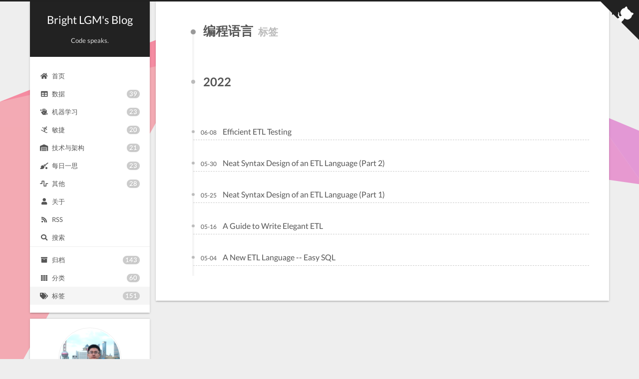

--- FILE ---
content_type: text/html; charset=utf-8
request_url: https://brightliao.com/tags/%E7%BC%96%E7%A8%8B%E8%AF%AD%E8%A8%80/
body_size: 7434
content:
<!DOCTYPE html>
<html lang="zh-CN">
<head>
  <meta charset="UTF-8">
<meta name="viewport" content="width=device-width, initial-scale=1, maximum-scale=2">
<meta name="theme-color" content="#222">
<meta name="generator" content="Hexo 6.0.0">
  <link rel="apple-touch-icon" sizes="180x180" href="/images/apple-touch-icon-next.png">
  <link rel="icon" type="image/png" sizes="32x32" href="/images/favicon-32x32-next.png">
  <link rel="icon" type="image/png" sizes="16x16" href="/images/favicon-16x16-next.png">
  <link rel="mask-icon" href="/images/logo.svg" color="#222">

<link rel="stylesheet" href="/css/main.css">

<link rel="stylesheet" href="/attaches/assets/fonts/fonts.css">
<link rel="stylesheet" href="/lib/font-awesome/css/all.min.css">
  <link rel="stylesheet" href="/attaches/assets/next/jquery.fancybox.min.css">
  <link rel="stylesheet" href="/attaches/assets/next/pace-theme-minimal.css">
  <script src="/attaches/assets/next/pace.min.js"></script>

<script id="hexo-configurations">
    var NexT = window.NexT || {};
    var CONFIG = {"hostname":"brightliao.com","root":"/","scheme":"Gemini","version":"7.8.0","exturl":false,"sidebar":{"position":"left","display":"post","padding":18,"offset":12,"onmobile":false},"copycode":{"enable":false,"show_result":false,"style":null},"back2top":{"enable":true,"sidebar":false,"scrollpercent":true},"bookmark":{"enable":true,"color":"#222","save":"auto"},"fancybox":true,"mediumzoom":true,"lazyload":true,"pangu":true,"comments":{"style":"tabs","active":"gitalk","storage":true,"lazyload":false,"nav":null,"activeClass":"gitalk"},"algolia":{"hits":{"per_page":10},"labels":{"input_placeholder":"Search for Posts","hits_empty":"We didn't find any results for the search: ${query}","hits_stats":"${hits} results found in ${time} ms"}},"localsearch":{"enable":true,"trigger":"auto","top_n_per_article":1,"unescape":false,"preload":false},"motion":{"enable":true,"async":false,"transition":{"post_block":"fadeIn","post_header":"slideDownIn","post_body":"slideDownIn","coll_header":"slideLeftIn","sidebar":"slideUpIn"}},"path":"search.xml"};
  </script>

  <meta property="og:type" content="website">
<meta property="og:title" content="Bright LGM&#39;s Blog">
<meta property="og:url" content="http://brightliao.com/tags/%E7%BC%96%E7%A8%8B%E8%AF%AD%E8%A8%80/index.html">
<meta property="og:site_name" content="Bright LGM&#39;s Blog">
<meta property="og:locale" content="zh_CN">
<meta property="article:author" content="Bright LGM">
<meta name="twitter:card" content="summary">

<link rel="canonical" href="http://brightliao.com/tags/%E7%BC%96%E7%A8%8B%E8%AF%AD%E8%A8%80/">


<script id="page-configurations">
  // https://hexo.io/docs/variables.html
  CONFIG.page = {
    sidebar: "",
    isHome : false,
    isPost : false,
    lang   : 'zh-CN'
  };
</script>

  <title>标签: 编程语言 | Bright LGM's Blog</title>
  
    <script async src="https://www.googletagmanager.com/gtag/js?id=UA-88944761-1"></script>
    <script>
      if (CONFIG.hostname === location.hostname) {
        window.dataLayer = window.dataLayer || [];
        function gtag(){dataLayer.push(arguments);}
        gtag('js', new Date());
        gtag('config', 'UA-88944761-1');
      }
    </script>


  <script>
    var _hmt = _hmt || [];
    (function() {
      var hm = document.createElement("script");
      hm.src = "https://hm.baidu.com/hm.js?7438a320b8fb9e84348971d3c0cde17d";
      var s = document.getElementsByTagName("script")[0];
      s.parentNode.insertBefore(hm, s);
    })();
  </script>




  <noscript>
  <style>
  .use-motion .brand,
  .use-motion .menu-item,
  .sidebar-inner,
  .use-motion .post-block,
  .use-motion .pagination,
  .use-motion .comments,
  .use-motion .post-header,
  .use-motion .post-body,
  .use-motion .collection-header { opacity: initial; }

  .use-motion .site-title,
  .use-motion .site-subtitle {
    opacity: initial;
    top: initial;
  }

  .use-motion .logo-line-before i { left: initial; }
  .use-motion .logo-line-after i { right: initial; }
  </style>
</noscript>

  <link rel="stylesheet" href="/attaches/assets/next/share.min.css">

<link rel="alternate" href="/atom.xml" title="Bright LGM's Blog" type="application/atom+xml">
</head>

<body itemscope itemtype="http://schema.org/WebPage">
  <div class="container use-motion">
    <div class="headband"></div>

    <header class="header" itemscope itemtype="http://schema.org/WPHeader">
      <div class="header-inner"><div class="site-brand-container">
  <div class="site-nav-toggle">
    <div class="toggle" aria-label="切换导航栏">
      <span class="toggle-line toggle-line-first"></span>
      <span class="toggle-line toggle-line-middle"></span>
      <span class="toggle-line toggle-line-last"></span>
    </div>
  </div>

  <div class="site-meta">

    <a href="/" class="brand" rel="start">
      <span class="logo-line-before"><i></i></span>
      <h1 class="site-title">Bright LGM's Blog</h1>
      <span class="logo-line-after"><i></i></span>
    </a>
      <p class="site-subtitle" itemprop="description">Code speaks.</p>
  </div>

  <div class="site-nav-right">
    <div class="toggle popup-trigger">
        <i class="fa fa-search fa-fw fa-lg"></i>
    </div>
  </div>
</div>




<nav class="site-nav">
  <ul id="menu" class="main-menu menu">
        <li class="menu-item menu-item-home">

    <a href="/" rel="section"><i class="fa fa-home fa-fw"></i>首页</a>

  </li>
        <li class="menu-item menu-item-数据">

    <a href="/data/" rel="section"><i class="fa fa-table fa-fw"></i>数据<span class="badge">39</span></a>

  </li>
        <li class="menu-item menu-item-机器学习">

    <a href="/ml/" rel="section"><i class="fa fa-hand-sparkles fa-fw"></i>机器学习<span class="badge">23</span></a>

  </li>
        <li class="menu-item menu-item-敏捷">

    <a href="/agile/" rel="section"><i class="fa fa-skiing fa-fw"></i>敏捷<span class="badge">20</span></a>

  </li>
        <li class="menu-item menu-item-技术与架构">

    <a href="/arch_tech/" rel="section"><i class="fa fa-warehouse fa-fw"></i>技术与架构<span class="badge">21</span></a>

  </li>
        <li class="menu-item menu-item-每日一思">

    <a href="/daily_thought/" rel="section"><i class="fa fa-quidditch fa-fw"></i>每日一思<span class="badge">23</span></a>

  </li>
        <li class="menu-item menu-item-其他">

    <a href="/other/" rel="section"><i class="fa fa-wave-square fa-fw"></i>其他<span class="badge">28</span></a>

  </li>
        <li class="menu-item menu-item-about">

    <a href="/about/" rel="section"><i class="fa fa-user fa-fw"></i>关于</a>

  </li>
        <li class="menu-item menu-item-rss">

    <a href="/atom.xml" rel="section"><i class="fa fa-rss fa-fw"></i>RSS</a>

  </li>
      <li class="menu-item menu-item-search" style="border-bottom: solid 1px #eee; margin-bottom: 8px;">
        <a role="button" class="popup-trigger"><i class="fa fa-search fa-fw"></i>搜索
        </a>
      </li>
        <li class="menu-item menu-item-archives">

    <a href="/archives/" rel="section"><i class="fa fa-archive fa-fw"></i>归档<span class="badge">143</span></a>

  </li>
        <li class="menu-item menu-item-categories">

    <a href="/categories/" rel="section"><i class="fa fa-th fa-fw"></i>分类<span class="badge">60</span></a>

  </li>
        <li class="menu-item menu-item-tags">

    <a href="/tags/" rel="section"><i class="fa fa-tags fa-fw"></i>标签<span class="badge">151</span></a>

  </li>

  </ul>
</nav>



  <div class="search-pop-overlay">
    <div class="popup search-popup">
        <div class="search-header">
  <span class="search-icon">
    <i class="fa fa-search"></i>
  </span>
  <div class="search-input-container">
    <input autocomplete="off" autocapitalize="off"
           placeholder="搜索..." spellcheck="false"
           type="search" class="search-input">
  </div>
  <span class="popup-btn-close">
    <i class="fa fa-times-circle"></i>
  </span>
</div>
<div id="search-result">
  <div id="no-result">
    <i class="fa fa-spinner fa-pulse fa-5x fa-fw"></i>
  </div>
</div>

    </div>
  </div>

</div>
    </header>

    
  <div class="back-to-top">
    <i class="fa fa-arrow-up"></i>
    <span>0%</span>
  </div>
  <div class="reading-progress-bar"></div>
  <a role="button" class="book-mark-link book-mark-link-fixed"></a>

  <a href="https://github.com/gmlove" class="github-corner" title="Follow me on GitHub" aria-label="Follow me on GitHub" rel="noopener" target="_blank"><svg width="80" height="80" viewBox="0 0 250 250" aria-hidden="true"><path d="M0,0 L115,115 L130,115 L142,142 L250,250 L250,0 Z"></path><path d="M128.3,109.0 C113.8,99.7 119.0,89.6 119.0,89.6 C122.0,82.7 120.5,78.6 120.5,78.6 C119.2,72.0 123.4,76.3 123.4,76.3 C127.3,80.9 125.5,87.3 125.5,87.3 C122.9,97.6 130.6,101.9 134.4,103.2" fill="currentColor" style="transform-origin: 130px 106px;" class="octo-arm"></path><path d="M115.0,115.0 C114.9,115.1 118.7,116.5 119.8,115.4 L133.7,101.6 C136.9,99.2 139.9,98.4 142.2,98.6 C133.8,88.0 127.5,74.4 143.8,58.0 C148.5,53.4 154.0,51.2 159.7,51.0 C160.3,49.4 163.2,43.6 171.4,40.1 C171.4,40.1 176.1,42.5 178.8,56.2 C183.1,58.6 187.2,61.8 190.9,65.4 C194.5,69.0 197.7,73.2 200.1,77.6 C213.8,80.2 216.3,84.9 216.3,84.9 C212.7,93.1 206.9,96.0 205.4,96.6 C205.1,102.4 203.0,107.8 198.3,112.5 C181.9,128.9 168.3,122.5 157.7,114.1 C157.9,116.9 156.7,120.9 152.7,124.9 L141.0,136.5 C139.8,137.7 141.6,141.9 141.8,141.8 Z" fill="currentColor" class="octo-body"></path></svg></a>


    <main class="main">
      <div class="main-inner">
        <div class="content-wrap">
          

          <div class="content tag">
            

  
  
  
  <div class="post-block">
    <div class="posts-collapse">
      <div class="collection-title">
        <h2 class="collection-header">编程语言
          <small>标签</small>
        </h2>
      </div>

      
    <div class="collection-year">
      <span class="collection-header">2022</span>
    </div>

  <article itemscope itemtype="http://schema.org/Article">
    <header class="post-header">

      <div class="post-meta">
        <time itemprop="dateCreated"
              datetime="2022-06-08T20:00:00+08:00"
              content="2022-06-08">
          06-08
        </time>
      </div>

      <div class="post-title">
          <a class="post-title-link" href="/2022/06/08/efficient-etl-testing/" itemprop="url">
            <span itemprop="name">Efficient ETL Testing</span>
          </a>
      </div>

    </header>
  </article>

  <article itemscope itemtype="http://schema.org/Article">
    <header class="post-header">

      <div class="post-meta">
        <time itemprop="dateCreated"
              datetime="2022-05-30T20:00:00+08:00"
              content="2022-05-30">
          05-30
        </time>
      </div>

      <div class="post-title">
          <a class="post-title-link" href="/2022/05/30/neat-syntax-design-of-an-etl-language-part-2/" itemprop="url">
            <span itemprop="name">Neat Syntax Design of an ETL Language (Part 2)</span>
          </a>
      </div>

    </header>
  </article>

  <article itemscope itemtype="http://schema.org/Article">
    <header class="post-header">

      <div class="post-meta">
        <time itemprop="dateCreated"
              datetime="2022-05-25T20:00:00+08:00"
              content="2022-05-25">
          05-25
        </time>
      </div>

      <div class="post-title">
          <a class="post-title-link" href="/2022/05/25/neat-syntax-design-of-an-etl-language/" itemprop="url">
            <span itemprop="name">Neat Syntax Design of an ETL Language (Part 1)</span>
          </a>
      </div>

    </header>
  </article>

  <article itemscope itemtype="http://schema.org/Article">
    <header class="post-header">

      <div class="post-meta">
        <time itemprop="dateCreated"
              datetime="2022-05-16T20:00:00+08:00"
              content="2022-05-16">
          05-16
        </time>
      </div>

      <div class="post-title">
          <a class="post-title-link" href="/2022/05/16/a-guide-to-write-elegant-etl/" itemprop="url">
            <span itemprop="name">A Guide to Write Elegant ETL</span>
          </a>
      </div>

    </header>
  </article>

  <article itemscope itemtype="http://schema.org/Article">
    <header class="post-header">

      <div class="post-meta">
        <time itemprop="dateCreated"
              datetime="2022-05-04T20:00:00+08:00"
              content="2022-05-04">
          05-04
        </time>
      </div>

      <div class="post-title">
          <a class="post-title-link" href="/2022/05/04/a-new-etl-language-easy-sql/" itemprop="url">
            <span itemprop="name">A New ETL Language -- Easy SQL</span>
          </a>
      </div>

    </header>
  </article>

    </div>
  </div>
  
  
  

  



          </div>
          

<script>
  window.addEventListener('tabs:register', () => {
    let { activeClass } = CONFIG.comments;
    if (CONFIG.comments.storage) {
      activeClass = localStorage.getItem('comments_active') || activeClass;
    }
    if (activeClass) {
      let activeTab = document.querySelector(`a[href="#comment-${activeClass}"]`);
      if (activeTab) {
        activeTab.click();
      }
    }
  });
  if (CONFIG.comments.storage) {
    window.addEventListener('tabs:click', event => {
      if (!event.target.matches('.tabs-comment .tab-content .tab-pane')) return;
      let commentClass = event.target.classList[1];
      localStorage.setItem('comments_active', commentClass);
    });
  }
</script>

        </div>
          
  
  <div class="toggle sidebar-toggle">
    <span class="toggle-line toggle-line-first"></span>
    <span class="toggle-line toggle-line-middle"></span>
    <span class="toggle-line toggle-line-last"></span>
  </div>

  <aside class="sidebar">
    <div class="sidebar-inner">

      <ul class="sidebar-nav motion-element">
        <li class="sidebar-nav-toc">
          文章目录
        </li>
        <li class="sidebar-nav-overview">
          站点概览
        </li>
      </ul>

      <!--noindex-->
      <div class="post-toc-wrap sidebar-panel">
      </div>
      <!--/noindex-->

      <div class="site-overview-wrap sidebar-panel">
        <div class="site-author motion-element" itemprop="author" itemscope itemtype="http://schema.org/Person">
    <img class="site-author-image" itemprop="image" alt="Bright LGM"
      src="/avatar.png">
  <p class="site-author-name" itemprop="name">Bright LGM</p>
  <div class="site-description" itemprop="description"></div>
</div>
<div class="site-state-wrap motion-element">
  <nav class="site-state">
      <div class="site-state-item site-state-posts">
          <a href="/archives/">
        
          <span class="site-state-item-count">143</span>
          <span class="site-state-item-name">日志</span>
        </a>
      </div>
      <div class="site-state-item site-state-categories">
            <a href="/categories/">
          
        <span class="site-state-item-count">60</span>
        <span class="site-state-item-name">分类</span></a>
      </div>
      <div class="site-state-item site-state-tags">
            <a href="/tags/">
          
        <span class="site-state-item-count">151</span>
        <span class="site-state-item-name">标签</span></a>
      </div>
  </nav>
</div>
  <div class="links-of-author motion-element">
      <span class="links-of-author-item">
        <a href="https://github.com/gmlove" title="GitHub → https:&#x2F;&#x2F;github.com&#x2F;gmlove" rel="noopener" target="_blank"><i class="fab fa-github fa-fw"></i>GitHub</a>
      </span>
      <span class="links-of-author-item">
        <a href="/images/wechat.png" title="WeChat → &#x2F;images&#x2F;wechat.png"><i class="fab fa-wechat fa-fw"></i>WeChat</a>
      </span>
      <span class="links-of-author-item">
        <a href="mailto:gmliao@thoughtworks.com" title="E-Mail → mailto:gmliao@thoughtworks.com" rel="noopener" target="_blank"><i class="fa fa-envelope fa-fw"></i>E-Mail</a>
      </span>
  </div>
  <div class="cc-license motion-element" itemprop="license">
    <a href="https://creativecommons.org/licenses/by-nc-sa/4.0/" class="cc-opacity" rel="noopener" target="_blank"><img src="/images/cc-by-nc-sa.svg" alt="Creative Commons"></a>
  </div>


  <div class="links-of-blogroll motion-element">
    <div class="links-of-blogroll-title"><i class="fa fa-link fa-fw"></i>
      Links
    </div>
    <ul class="links-of-blogroll-list">
        <li class="links-of-blogroll-item">
          <a href="https://insights.thoughtworks.cn/" title="https:&#x2F;&#x2F;insights.thoughtworks.cn" rel="noopener" target="_blank">Thoughtworks洞见</a>
        </li>
        <li class="links-of-blogroll-item">
          <a href="https://www.thoughtworks.com/radar" title="https:&#x2F;&#x2F;www.thoughtworks.com&#x2F;radar" rel="noopener" target="_blank">Thoughtworks技术雷达</a>
        </li>
        <li class="links-of-blogroll-item">
          <a href="https://shaogefenhao.com/" title="https:&#x2F;&#x2F;shaogefenhao.com" rel="noopener" target="_blank">少个分号（DDD思考者）</a>
        </li>
        <li class="links-of-blogroll-item">
          <a href="https://www.bmpi.dev/" title="https:&#x2F;&#x2F;www.bmpi.dev" rel="noopener" target="_blank">马大伟（被动收入实践者）</a>
        </li>
        <li class="links-of-blogroll-item">
          <a href="https://maguangguang.xyz/" title="https:&#x2F;&#x2F;maguangguang.xyz&#x2F;" rel="noopener" target="_blank">麻广广（企业架构设计）</a>
        </li>
        <li class="links-of-blogroll-item">
          <a href="http://www.icodebook.com/" title="http:&#x2F;&#x2F;www.icodebook.com&#x2F;" rel="noopener" target="_blank">爱码叔iCodeBook（软件架构）</a>
        </li>
        <li class="links-of-blogroll-item">
          <a href="https://liuranthinking.com/" title="https:&#x2F;&#x2F;liuranthinking.com&#x2F;" rel="noopener" target="_blank">刘冉思辨悟（软件测试与质量沉思）</a>
        </li>
        <li class="links-of-blogroll-item">
          <a href="https://www.bylinzi.com/" title="https:&#x2F;&#x2F;www.bylinzi.com" rel="noopener" target="_blank">BY林子（关注质量，不止测试）</a>
        </li>
        <li class="links-of-blogroll-item">
          <a href="https://qualityfocus.club/yxn" title="https:&#x2F;&#x2F;qualityfocus.club&#x2F;yxn" rel="noopener" target="_blank">于晓南（QualityFocus）</a>
        </li>
        <li class="links-of-blogroll-item">
          <a href="http://www.niezitalk.com/" title="http:&#x2F;&#x2F;www.niezitalk.com&#x2F;" rel="noopener" target="_blank">聂子云（数字化转型咨询）</a>
        </li>
        <li class="links-of-blogroll-item">
          <a href="http://www.kaifengzhang.com/" title="http:&#x2F;&#x2F;www.kaifengzhang.com&#x2F;" rel="noopener" target="_blank">张凯峰（打造影响力）</a>
        </li>
        <li class="links-of-blogroll-item">
          <a href="https://taoshu.in/" title="https:&#x2F;&#x2F;taoshu.in&#x2F;" rel="noopener" target="_blank">涛叔（温故知新，笔耕不辍）</a>
        </li>
    </ul>
  </div>

      </div>

    </div>
  </aside>
  <div id="sidebar-dimmer"></div>


      </div>
    </main>

    <footer class="footer">
      <div class="footer-inner">
        

        
  <div class="beian"><a href="https://beian.miit.gov.cn/" rel="noopener" target="_blank">蜀ICP备2022013263号 </a>
  </div>

<div class="copyright">
  
  &copy; 2015 – 
  <span itemprop="copyrightYear">2025</span>
  <span class="with-love">
    <i class="fa fa-heart"></i>
  </span>
  <span class="author" itemprop="copyrightHolder">Bright LGM</span>
    <span class="post-meta-divider">|</span>
    <span class="post-meta-item-icon">
      <i class="fa fa-chart-area"></i>
    </span>
    <span title="站点总字数">653k</span>
    <span class="post-meta-divider">|</span>
    <span class="post-meta-item-icon">
      <i class="fa fa-coffee"></i>
    </span>
    <span title="站点阅读时长">18:08</span>
</div>
  <div class="powered-by">由 <a href="https://hexo.io/" class="theme-link" rel="noopener" target="_blank">Hexo</a> & <a href="https://theme-next.org/" class="theme-link" rel="noopener" target="_blank">NexT.Gemini</a> 强力驱动
  </div>

        






<script>
  (function() {
    function leancloudSelector(url) {
      url = encodeURI(url);
      return document.getElementById(url).querySelector('.leancloud-visitors-count');
    }

    function addCount(Counter) {
      var visitors = document.querySelector('.leancloud_visitors');
      var url = decodeURI(visitors.id);
      var title = visitors.dataset.flagTitle;

      Counter('get', '/classes/Counter?where=' + encodeURIComponent(JSON.stringify({ url })))
        .then(response => response.json())
        .then(({ results }) => {
          if (results.length > 0) {
            var counter = results[0];
            leancloudSelector(url).innerText = counter.time + 1;
            Counter('put', '/classes/Counter/' + counter.objectId, { time: { '__op': 'Increment', 'amount': 1 } })
              .catch(error => {
                console.error('Failed to save visitor count', error);
              });
          } else {
              Counter('post', '/classes/Counter', { title, url, time: 1 })
                .then(response => response.json())
                .then(() => {
                  leancloudSelector(url).innerText = 1;
                })
                .catch(error => {
                  console.error('Failed to create', error);
                });
          }
        })
        .catch(error => {
          console.error('LeanCloud Counter Error', error);
        });
    }

    function showTime(Counter) {
      var visitors = document.querySelectorAll('.leancloud_visitors');
      var entries = [...visitors].map(element => {
        return decodeURI(element.id);
      });

      Counter('get', '/classes/Counter?where=' + encodeURIComponent(JSON.stringify({ url: { '$in': entries } })))
        .then(response => response.json())
        .then(({ results }) => {
          for (let url of entries) {
            let target = results.find(item => item.url === url);
            leancloudSelector(url).innerText = target ? target.time : 0;
          }
        })
        .catch(error => {
          console.error('LeanCloud Counter Error', error);
        });
    }

    let { app_id, app_key, server_url } = {"enable":true,"app_id":"4BFdbWUTO8tJBOkCpS2nj4df-gzGzoHsz","app_key":"9jxpPRQJh9dxgB6Ndb1HYuKO","security":false,"betterPerformance":true};
    function fetchData(api_server) {
      var Counter = (method, url, data) => {
        return fetch(`${api_server}/1.1${url}`, {
          method,
          headers: {
            'X-LC-Id'     : app_id,
            'X-LC-Key'    : app_key,
            'Content-Type': 'application/json',
          },
          body: JSON.stringify(data)
        });
      };
      if (CONFIG.page.isPost) {
        // if (CONFIG.hostname !== location.hostname) return;
        addCount(Counter);
      } else if (document.querySelectorAll('.post-title-link').length >= 1) {
        showTime(Counter);
      }
    }

    let api_server = app_id.slice(-9) !== '-MdYXbMMI' ? server_url : `https://${app_id.slice(0, 8).toLowerCase()}.api.lncldglobal.com`;

    if (api_server) {
      fetchData(api_server);
    } else {
      fetch('https://app-router.leancloud.cn/2/route?appId=' + app_id)
        .then(response => response.json())
        .then(({ api_server }) => {
          fetchData('https://' + api_server);
        });
    }
  })();
</script>


      </div>
    </footer>
  </div>

  
  <script size="300" alpha="0.6" zIndex="-1" src="/attaches/assets/next/canvas-ribbon.js"></script>
  <script src="/lib/anime.min.js"></script>
  <script src="/attaches/assets/next/jquery.min.js"></script>
  <script src="/attaches/assets/next/jquery.fancybox.min.js"></script>
  <script src="/attaches/assets/next/medium-zoom.min.js"></script>
  <script src="/attaches/assets/next/lozad.min.js"></script>
  <script src="/attaches/assets/next/pangu.min.js"></script>
  <script src="/lib/velocity/velocity.min.js"></script>
  <script src="/lib/velocity/velocity.ui.min.js"></script>

  <script src="/attaches/assets/next/jquery.share.min.js"></script>


<script src="/js/utils.js"></script>

<script src="/js/motion.js"></script>


<script src="/js/schemes/pisces.js"></script>


<script src="/js/next-boot.js?47.js"></script>

<script src="/js/bookmark.js"></script>




  
  <script>
    (function(){
      var canonicalURL, curProtocol;
      //Get the <link> tag
      var x=document.getElementsByTagName("link");
		//Find the last canonical URL
		if(x.length > 0){
			for (i=0;i<x.length;i++){
				if(x[i].rel.toLowerCase() == 'canonical' && x[i].href){
					canonicalURL=x[i].href;
				}
			}
		}
    //Get protocol
	    if (!canonicalURL){
	    	curProtocol = window.location.protocol.split(':')[0];
	    }
	    else{
	    	curProtocol = canonicalURL.split(':')[0];
	    }
      //Get current URL if the canonical URL does not exist
	    if (!canonicalURL) canonicalURL = window.location.href;
	    //Assign script content. Replace current URL with the canonical URL
      !function(){var e=/([http|https]:\/\/[a-zA-Z0-9\_\.]+\.baidu\.com)/gi,r=canonicalURL,t=document.referrer;if(!e.test(r)){var n=(String(curProtocol).toLowerCase() === 'https')?"https://sp0.baidu.com/9_Q4simg2RQJ8t7jm9iCKT-xh_/s.gif":"//api.share.baidu.com/s.gif";t?(n+="?r="+encodeURIComponent(document.referrer),r&&(n+="&l="+r)):r&&(n+="?l="+r);var i=new Image;i.src=n}}(window);})();
  </script>




  
<script src="/js/local-search.js"></script>











<script>
if (document.querySelectorAll('pre.mermaid').length) {
  NexT.utils.getScript('/attaches/assets/next/mermaid.min.js', () => {
    mermaid.initialize({
      theme    : 'forest',
      logLevel : 3,
      flowchart: { curve     : 'linear' },
      gantt    : { axisFormat: '%m/%d/%Y' },
      sequence : { actorMargin: 50 }
    });
  }, window.mermaid);
}
</script>


  

  


</body>
</html>


--- FILE ---
content_type: application/javascript; charset=utf-8
request_url: https://brightliao.com/js/bookmark.js
body_size: 333
content:
/* global CONFIG */

document.addEventListener('DOMContentLoaded', () => {
  'use strict';

  var doSaveScroll = () => {
    localStorage.setItem('bookmark' + location.pathname, window.scrollY);
  };

  var scrollToMark = () => {
    var top = localStorage.getItem('bookmark' + location.pathname);
    top = parseInt(top, 10);
    // If the page opens with a specific hash, just jump out
    if (!isNaN(top) && location.hash === '') {
      // Auto scroll to the position
      window.anime({
        targets  : document.scrollingElement,
        duration : 200,
        easing   : 'linear',
        scrollTop: top
      });
    }
  };
  // Register everything
  var init = function(trigger) {
    // Create a link element
    var link = document.querySelector('.book-mark-link');
    // Scroll event
    window.addEventListener('scroll', () => link.classList.toggle('book-mark-link-fixed', window.scrollY === 0));
    // Register beforeunload event when the trigger is auto
    if (trigger === 'auto') {
      // Register beforeunload event
      window.addEventListener('beforeunload', doSaveScroll);
      window.addEventListener('pjax:send', doSaveScroll);
    }
    // Save the position by clicking the icon
    link.addEventListener('click', () => {
      doSaveScroll();
      window.anime({
        targets : link,
        duration: 200,
        easing  : 'linear',
        top     : -30,
        complete: () => {
          setTimeout(() => {
            link.style.top = '';
          }, 400);
        }
      });
    });
    scrollToMark();
    window.addEventListener('pjax:success', scrollToMark);
  };

  init(CONFIG.bookmark.save);
});


--- FILE ---
content_type: application/javascript; charset=utf-8
request_url: https://brightliao.com/attaches/assets/next/canvas-ribbon.js
body_size: 656
content:
/**
 * Copyright (c) 2016 hustcc
 * License: MIT
 * Version: v1.0.1
 * GitHub: https://github.com/hustcc/ribbon.js
**/
/*jshint -W030 */
! function() {
  function attr(node, attr, default_value) {
    return Number(node.getAttribute(attr)) || default_value;
  }

  // get user config
  var scripts = document.getElementsByTagName('script'),
    script = scripts[scripts.length - 1]; // 当前加载的script
  config = {
    z: attr(script, "zIndex", -1), // z-index
    a: attr(script, "alpha", 0.6), // alpha
    s: attr(script, "size", 90), // size
  };

  var canvas = document.createElement('canvas'),
    g2d = canvas.getContext('2d'),
    pr = window.devicePixelRatio || 1,
    width = window.innerWidth,
    height = window.innerHeight,
    f = config.s,
    q, t,
    m = Math,
    r = 0,
    pi = m.PI*2,
    cos = m.cos,
    random = m.random;
  canvas.width = width * pr;
  canvas.height = height * pr;
  g2d.scale(pr, pr);
  g2d.globalAlpha = config.a;
  canvas.style.cssText = 'opacity: ' + config.a + ';position:fixed;top:0;left:0;z-index: ' + config.z + ';width:100%;height:100%;pointer-events:none;';
  // create canvas
  document.getElementsByTagName('body')[0].appendChild(canvas);

  function redraw() {
    g2d.clearRect(0, 0, width, height);
    q = [{x: 0, y: height * 0.7 + f}, {x: 0, y: height * 0.7 - f}];
    while(q[1].x < width + f) draw(q[0], q[1]);
  }
  function draw(i, j) {
    g2d.beginPath();
    g2d.moveTo(i.x, i.y);
    g2d.lineTo(j.x, j.y);
    var k = j.x + (random()*2-0.25)*f, n = line(j.y);
    g2d.lineTo(k, n);
    g2d.closePath();
    r -= pi / -50;
    g2d.fillStyle = '#'+(cos(r)*127+128<<16 | cos(r+pi/3)*127+128<<8 | cos(r+pi/3*2)*127+128).toString(16);
    g2d.fill();
    q[0] = q[1];
    q[1] = {x: k, y: n};
  }
  function line(p){
    t = p + (random() * 2 - 1.1) * f;
    return (t > height || t < 0) ? line(p) : t;
  }

  // document.onload = redraw;
  // document.ontouchstart = redraw;
  redraw();
}();


--- FILE ---
content_type: application/javascript; charset=utf-8
request_url: https://brightliao.com/js/next-boot.js?47.js
body_size: 3770
content:
/* global NexT, CONFIG, Velocity */

NexT.boot = {};

NexT.boot.registerEvents = function() {

  NexT.utils.registerScrollPercent();
  NexT.utils.registerCanIUseTag();

  // Mobile top menu bar.
  document.querySelector('.site-nav-toggle .toggle').addEventListener('click', () => {
    event.currentTarget.classList.toggle('toggle-close');
    var siteNav = document.querySelector('.site-nav');
    var animateAction = siteNav.classList.contains('site-nav-on') ? 'slideUp' : 'slideDown';

    if (typeof Velocity === 'function') {
      Velocity(siteNav, animateAction, {
        duration: 200,
        complete: function() {
          siteNav.classList.toggle('site-nav-on');
        }
      });
    } else {
      siteNav.classList.toggle('site-nav-on');
    }
  });

  var TAB_ANIMATE_DURATION = 200;
  document.querySelectorAll('.sidebar-nav li').forEach((element, index) => {
    element.addEventListener('click', event => {
      var item = event.currentTarget;
      var activeTabClassName = 'sidebar-nav-active';
      var activePanelClassName = 'sidebar-panel-active';
      if (item.classList.contains(activeTabClassName)) return;

      var targets = document.querySelectorAll('.sidebar-panel');
      var target = targets[index];
      var currentTarget = targets[1 - index];
      window.anime({
        targets : currentTarget,
        duration: TAB_ANIMATE_DURATION,
        easing  : 'linear',
        opacity : 0,
        complete: () => {
          // Prevent adding TOC to Overview if Overview was selected when close & open sidebar.
          currentTarget.classList.remove(activePanelClassName);
          target.style.opacity = 0;
          target.classList.add(activePanelClassName);
          window.anime({
            targets : target,
            duration: TAB_ANIMATE_DURATION,
            easing  : 'linear',
            opacity : 1
          });
        }
      });

      [...item.parentNode.children].forEach(element => {
        element.classList.remove(activeTabClassName);
      });
      item.classList.add(activeTabClassName);
    });
  });

  window.addEventListener('resize', NexT.utils.initSidebarDimension);

  window.addEventListener('hashchange', () => {
    var tHash = location.hash;
    if (tHash !== '' && !tHash.match(/%\S{2}/)) {
      var target = document.querySelector(`.tabs ul.nav-tabs li a[href="${tHash}"]`);
      target && target.click();
    }
  });
};

NexT.boot.refresh = function() {

  /**
   * Register JS handlers by condition option.
   * Need to add config option in Front-End at 'layout/_partials/head.swig' file.
   */
  CONFIG.fancybox && NexT.utils.wrapImageWithFancyBox();
  CONFIG.mediumzoom && window.mediumZoom('.post-body :not(a) > img, .post-body > img');
  CONFIG.lazyload && window.lozad('.post-body img').observe();
  CONFIG.pangu && window.pangu.spacingPage();

  CONFIG.exturl && NexT.utils.registerExtURL();
  CONFIG.copycode.enable && NexT.utils.registerCopyCode();
  NexT.utils.registerTabsTag();
  NexT.utils.registerActiveMenuItem();
  NexT.utils.registerLangSelect();
  NexT.utils.registerSidebarTOC();
  NexT.utils.wrapTableWithBox();
  NexT.utils.registerVideoIframe();
};

NexT.boot.motion = function() {
  // Define Motion Sequence & Bootstrap Motion.
  if (CONFIG.motion.enable) {
    NexT.motion.integrator
      .add(NexT.motion.middleWares.logo)
      .add(NexT.motion.middleWares.menu)
      .add(NexT.motion.middleWares.postList)
      .add(NexT.motion.middleWares.sidebar)
      .bootstrap();
  }
  NexT.utils.updateSidebarPosition();
};

document.addEventListener('DOMContentLoaded', () => {
  NexT.boot.registerEvents();
  NexT.boot.refresh();
  NexT.boot.motion();
});


var links = {"MjE2N2Jh": "/2015/12/08/pitfall-jasmin-any/", "MjE2NzU0": "/2015/12/08/first-blog/", "MjI1NDY5": "/2016/03/04/maven-tips/", "MjI1ODI0": "/2016/03/08/ghost-space-in-less/", "MjI1OGQx": "/2016/03/08/pitfall-clearfix-with-table-display/", "MjI1OWU2": "/2016/03/09/self-cultivation-of-a-programmer/", "MjI2NDVm": "/2016/03/14/bluetooth-summary/", "MjI2NzRi": "/2016/03/17/opengl-summary/", "MjI3NjE2": "/2016/03/26/transparent-video/", "MjI4MGFl": "/2016/03/30/migrate-to-spring-boot/", "MjI5NjI4": "/2016/04/15/pitfall-collection/", "MjIwNThm": "/2016/01/15/css-best-practise/", "MjM4MWFh": "/2016/07/09/backtracking-search-for-a-game/", "MjM4OTMy": "/2016/07/17/session-storage/", "MjMwNjNi": "/2016/04/25/docker-and-micro-service/", "MjMwNmQ3": "/2016/04/25/must-have-admin-site-for-spring-projects/", "MjMwNzAz": "/2016/04/26/about-micro-service-architecture/", "MjMyNzc5": "/2016/05/16/business-trip-life-in-sydney/", "MjQyODQ1": "/2016/08/25/tdd-practise/", "MjQzNGYx": "/2016/08/31/agile-user-story/", "MjU0MWM4": "/2016/12/16/dl-workshop-summary/", "MjU3MmQz": "/2017/01/16/dl-workshop-massive-network-tips/", "MjUyMmJi": "/2016/11/27/a-pick-into-tensorflow/", "MjUyNzMz": "/2016/12/02/dl-workshop-rnn-and-lstm/", "MjUzMGUw": "/2016/12/05/let-machine-play-games/", "MjUzNmEz": "/2016/12/11/dl-workshop-rnn-and-lstm-1/", "MjY2MTU1": "/2017/04/15/understanding-gradients-of-conv2d-in-experiments/", "MjYxNmVh": "/2017/03/01/recognize-house-number/", "MjcyOGFm": "/2017/06/21/dive-into-gan/", "MjczMzU0": "/2017/06/26/dive-into-gan-continued/", "Mjg1M2Ew": "/2017/10/24/local-openshift-cluster-installation-guide/", "Mjg1N2Qz": "/2017/10/28/openshift-workshop/", "Mjg1NGI3": "/2017/10/25/aws-openshift-cluster-installation-guide/", "Mjg5Nzdl": "/2017/12/07/automated-comment-on-xiaomi-s-live-stream/", "MzA0Nzhi": "/2018/05/06/reinforcement-learning-mdp/", "MzQ3NTFh": "/2019/07/08/reproduce-ml-models/", "MzQ3NTI5": "/2019/07/08/reproduce-ml-models-dorn/", "MzQ3OWJh": "/2019/07/12/reproduce-ml-models-efficientnet/", "MzQ4N2Ez": "/2019/07/20/tdd-for-improving-design/", "MzQ4NjRj": "/2019/07/19/python-json-serializable-lib/", "MzQ5MTAw": "/2019/07/24/what-programmer-should-know-about-compiler/", "MzQ5MmEy": "/2019/07/25/ways-to-improve-python-perf/", "MzU2NmMw": "/2019/10/07/after-reading-of-refactoring-v2/", "MzU4NjY5": "/2019/10/27/hadoop-auth/", "MzU4OWY3": "/2019/10/30/hadoop-auth-2/", "MzUwNDI2": "/2019/08/06/you-may-need-a-lightweight-zhongtai/", "MzUwNmYz": "/2019/08/08/domain-concept-in-your-code/", "MzUxNjU2": "/2019/08/18/tdd-for-improving-design-2/", "MzUyNDRk": "/2019/08/26/the-functional-programming-you-understand-may-not-be-what-we-recommended/", "MzUzNDFl": "/2019/09/05/programmers-tolerance/", "MzY0MjAz": "/2019/12/22/its-harder-to-go-downhill/", "MzY1NjI4": "/2020/01/05/DDD-in-pipeline-code/", "MzY3Mjg2": "/2020/01/21/spark-performance-tuning-on-billions-of-data/", "MzY4OGUy": "/2020/02/06/DRL-the-problem/", "MzYwMWIw": "/2019/11/11/hadoop-auth-3/", "MzYyMjFl": "/2019/12/02/sense-of-ceremony-and-professional-service/", "MzYyMmYz": "/2019/12/02/hadoop-auth-4/", "Mzc0MDA5": "/2020/03/29/native-code-compilation-process-programmers-should-know/", "Mzc1NDlj": "/2020/04/12/an-apprehensible-way-to-describe-ctr--introduction/", "Mzc5NGZh": "/2020/05/22/architecture-designing-practise-for-ml-platform/", "Mzc5NWE3": "/2020/05/23/architecture-designing-practise-for-ml-platform-configuration/", "Mzc5NjM3": "/2020/05/24/architecture-designing-practise-for-ml-platform-oop/", "MzcxOWFh": "/2020/03/08/new-ways-to-manage-memory/", "MzczNGFh": "/2020/03/23/rust-the-good-part/", "Mzg0MGYw": "/2020/07/07/basic-loan-business/", "Mzg4NjNl": "/2020/08/22/data-analyst-mindset/", "MzgwNDk3": "/2020/06/01/node-bpm/", "Mzk4MmE2": "/2020/11/26/data-work-roles/", "Mzk4OTcy": "/2020/12/03/data-capability-building-suggestions/", "MzkwNTFi": "/2020/09/10/easy-statistical-test/", "MzkwOGFi": "/2020/09/13/correlation-analysis/", "NDA2OTcy": "/2021/02/21/data-governance-based-on-atlas-ranger/", "NDA3MGJi": "/2021/02/22/data-ingestion-from-mongo/", "NDA3NzMy": "/2021/03/01/data-ingestion-practice/", "NDA5MWQw": "/2021/03/15/data-management-practice/", "NDA5MjFi": "/2021/03/16/data-modeling-practice/", "NDAxMzhh": "/2020/12/27/oracle-data-migration/", "NDAzOGU1": "/2021/01/21/some-thoughts-about-data-platform/", "NDAzOWUz": "/2021/01/22/bigdata-platform-based-on-hdp/", "NDE0Nzlk": "/2021/05/10/data-browser-for-point-analysis/", "NDE2MWE1": "/2021/05/24/data-pipeline-for-data-project/", "NDE2MzJj": "/2021/05/26/data-indicator-calculation-practice/", "NDE2NDdh": "/2021/05/27/indicator-management-system/", "NDE3MDkx": "/2021/06/02/ml-on-data-platform/", "NDE3ODBi": "/2021/06/10/oneid-practice/", "NDEwMzU1": "/2021/03/27/programmer-efficiency/", "NDEwODMw": "/2021/04/01/data-development-language-and-environment/", "NDExMjhj": "/2021/04/05/dwd-modeling-automation/", "NDExNzQ2": "/2021/04/10/data-development-tools/", "NDEyNzEw": "/2021/04/20/data-testing/", "NDEzMjU5": "/2021/04/25/data-testing-tool/", "NDQ3NDU2": "/2022/04/02/next-stage-of-agile/", "NDU0MWQ2": "/2022/06/08/efficient-etl-testing/", "NDU2ODE3": "/2022/07/05/tdd-to-develop-a-long-running-task-system/", "NDU5MDY2": "/2022/07/27/smart-domain-and-ddd/", "NDU5MTYx": "/2022/07/28/modelling-examples/", "NDUwNjQx": "/2022/05/04/a-new-etl-language-easy-sql/", "NDUxOGZk": "/2022/05/16/a-guide-to-write-elegant-etl/", "NDUyN2Vl": "/2022/05/25/neat-syntax-design-of-an-etl-language/", "NDUyNjc2": "/2022/05/24/5-properties-of-good-code-cupid/", "NDUzMjhh": "/2022/05/30/neat-syntax-design-of-an-etl-language-part-2/", "NDYwNDA0": "/2022/08/10/agile-data-engineering-practices/", "NDYxMGVl": "/2022/08/16/ade-everthing-as-code/", "NDYxNjg0": "/2022/08/22/ade-code-reusing/", "NDc1N2Fj": "/2023/01/10/ade-ci-cd-per-etl/", "NDc1ODRi": "/2023/01/11/short-link-for-hexo-in-half-an-hour/", "NDc5MGQ0": "/2023/02/12/usb-wifi-in-linux/", "NDg0OTc2": "/2023/04/12/chatgpt-from-programmer-point-of-view/", "NDg2MjMx": "/2023/04/25/chatgpt-a-technical-summary/", "NDg4N2M3": "/2023/05/20/chatgpt-training/", "NDg4NTA5": "/2023/05/18/chatgpt-transformer/", "NDg5MjNi": "/2023/05/25/chatgpt-rlhf/", "NDgwMzUw": "/2023/02/25/dev-in-your-pad/", "NDk0MGY1": "/2023/07/12/daily-thoughts/", "NDk0NWY1": "/2023/07/17/daily-thoughts/", "NDk1MmIz": "/2023/07/24/daily-thought/", "NDk1MmY1": "/2023/07/24/daily-thoughts/", "NDk1OWY1": "/2023/07/31/daily-thoughts/", "NDk2N2Y1": "/2023/08/08/daily-thoughts/", "NDk3M2Y1": "/2023/08/14/daily-thoughts/", "NDk4MGY1": "/2023/08/21/daily-thoughts/", "NDk4N2Y1": "/2023/08/28/daily-thoughts/", "NDk5NGY1": "/2023/09/04/daily-thoughts/", "NDkwMDg0": "/2023/06/02/chatgpt-long-context/", "NDkzMGY1": "/2023/07/02/daily-thoughts/", "NDkzMWY1": "/2023/07/03/daily-thoughts/", "NTA5MWY1": "/2023/12/10/daily-thoughts/", "NTA5MmY1": "/2023/12/11/daily-thoughts/", "NTA5ODBj": "/2023/12/17/common-vs-not-common/", "NTAwMWY1": "/2023/09/11/daily-thoughts/", "NTAwOGY1": "/2023/09/18/daily-thoughts/", "NTAxNWY1": "/2023/09/25/daily-thoughts/", "NTEwNWQ3": "/2023/12/24/grow/", "NTEwNWY1": "/2023/12/24/daily-thoughts/", "NTExMWY1": "/2023/12/30/daily-thoughts/", "NTI5N2Y1": "/2024/07/03/daily-thoughts/", "NTMwMmY1": "/2024/07/08/daily-thoughts/", "NTMwOWY1": "/2024/07/15/daily-thoughts/", "NTMxOWY1": "/2024/07/25/daily-thoughts/", "NTMyNWY1": "/2024/07/31/daily-thoughts/", "NTQ0MGI1": "/2024/11/23/externality-and-software-design/", "NTU2ODk2": "/2025/03/31/integrated-intent-reco/"}
try {
  (function(){
    if (window.location.hash) {
      var link = window.location.hash.substring(2);
      if (links[link]) {
        window.location.href=links[link];
      }
    }
  })()
} catch (e) {}


